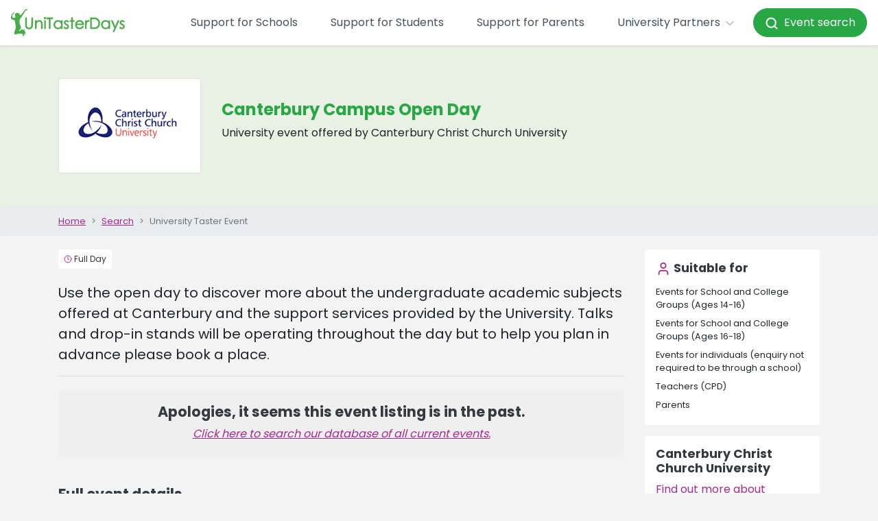

--- FILE ---
content_type: text/html; charset=utf-8
request_url: https://www.unitasterdays.com/events/event/203/canterbury-campus-open-day
body_size: 15227
content:


<!DOCTYPE html>
<html lang="en">
<head><title>
	Canterbury Christ Church University Event | Canterbury Campus Open Day
</title><meta name="robots" content="noindex,nofollow" /><meta name="description" content="Canterbury Campus Open Day at Canterbury Christ Church University, listed on UniTasterDays.com - a comprehensive database of University Taster Day Events for schools and students." /><link rel="canonical" href="https://www.unitasterdays.com/events/event/203/canterbury-campus-open-day" />
<meta charset="utf-8">
<meta http-equiv="X-UA-Compatible" content="IE=edge">
<meta name="viewport" content="width=device-width, initial-scale=1, maximum-scale=1.0">
<link href='/favicon.ico?v=1' rel='shortcut icon'>
<script src="https://app.enzuzo.com/scripts/cookiebar/6aca5772-45e3-11ef-bf64-37475282b81a" async></script>
<link rel="preconnect" href="https://cdnjs.cloudflare.com"/>


<!-- Google Tag Manager -->
<script>(function(w,d,s,l,i){w[l]=w[l]||[];w[l].push({'gtm.start':
new Date().getTime(),event:'gtm.js'});var f=d.getElementsByTagName(s)[0],
j=d.createElement(s),dl=l!='dataLayer'?'&l='+l:'';j.async=true;j.src=
'https://www.googletagmanager.com/gtm.js?id='+i+dl;f.parentNode.insertBefore(j,f);
})(window,document,'script','dataLayer','GTM-PGLZW9FS');</script>
<!-- End Google Tag Manager -->

<script type="text/javascript" src="/js/DataLayerManager.js"></script>

<script src="https://cdnjs.cloudflare.com/ajax/libs/jquery/3.6.3/jquery.min.js"></script>
<script src="https://cdnjs.cloudflare.com/ajax/libs/jqueryui/1.13.2/jquery-ui.min.js"></script>
<script src="https://cdnjs.cloudflare.com/ajax/libs/bootstrap/4.5.3/js/bootstrap.bundle.min.js"></script>
<link href="/css/main.css?v=1.16" rel="stylesheet" />


<!--[if lte IE 6]>
<script type="text/javascript" src="/js/jquery-1.4.2.js"></script>
<![endif]-->

<!-- HTML5 shim and Respond.js IE8 support of HTML5 elements and media queries -->
<!--[if lt IE 9]>
    <script src="/js/html5shiv.js"></script>
    <script src="/js/respond.js"></script>
<![endif]-->

<script type="text/javascript">
    // Pete's Simple Trim Function For .NET Validators
    // usage: onchange="this.value = trimStr(this.value);"
    function trimStr(str) {
        var patt1 = / /g; // find spaces globally
        return str.replace(patt1, ''); // replace spaces
    }
</script>

<script>
var _rollbarConfig = {
    accessToken: '59374054cd6b477ab3559f359ab2f4f0',
    captureUncaught: true,
    captureUnhandledRejections: true,
    ignoredMessages: [
        "ttd_dom_ready is not defined",
        "Script error",
        "jQuery is missing",
        "Timeout",
        "Illegal invocation",
        // Explicit jQuery/$ missing variants
        "$ is not defined",
        "Uncaught ReferenceError: $ is not defined",
        "Uncaught ReferenceError: jQuery is not defined",
        "jQuery is not defined"
    ],
    // Filter at runtime (more robust than string matching)
    checkIgnore: function(isUncaught, args, payload) {
        try {
            var msg =
                (args && args[0] && (args[0].message || args[0])) ||
                (payload && payload.body && payload.body.message && payload.body.message.body) ||
                "";

            var ua =
                (payload && payload.request && payload.request.headers && payload.request.headers["User-Agent"]) ||
                (navigator && navigator.userAgent) ||
                "";

            // Ignore common jQuery/$ missing errors
            var isJQueryMissing =
                typeof msg === "string" &&
                (
                    msg.indexOf("$ is not defined") !== -1 ||
                    msg.indexOf("jQuery is not defined") !== -1
                );

            // Ignore known bot traffic (e.g., Yandex)
            var isBot =
                typeof ua === "string" &&
                (
                    ua.indexOf("YandexBot") !== -1 ||
                    ua.indexOf("bot") !== -1 ||
                    ua.indexOf("crawler") !== -1 ||
                    ua.indexOf("spider") !== -1
                );

            if (isJQueryMissing || isBot) {
                return true; // skip reporting
            }
        } catch (e) {
            // Never block reporting due to filter errors
        }
        return false;
    },
    payload: {
        environment: 'production',
        client: {
          javascript: {
            code_version: '1.0',
          }
        }
    }
};
// Rollbar Snippet
!function(r){var e={};function o(n){if(e[n])return e[n].exports;var t=e[n]={i:n,l:!1,exports:{}};return r[n].call(t.exports,t,t.exports,o),t.l=!0,t.exports}o.m=r,o.c=e,o.d=function(r,e,n){o.o(r,e)||Object.defineProperty(r,e,{enumerable:!0,get:n})},o.r=function(r){"undefined"!=typeof Symbol&&Symbol.toStringTag&&Object.defineProperty(r,Symbol.toStringTag,{value:"Module"}),Object.defineProperty(r,"__esModule",{value:!0})},o.t=function(r,e){if(1&e&&(r=o(r)),8&e)return r;if(4&e&&"object"==typeof r&&r&&r.__esModule)return r;var n=Object.create(null);if(o.r(n),Object.defineProperty(n,"default",{enumerable:!0,value:r}),2&e&&"string"!=typeof r)for(var t in r)o.d(n,t,function(e){return r[e]}.bind(null,t));return n},o.n=function(r){var e=r&&r.__esModule?function(){return r.default}:function(){return r};return o.d(e,"a",e),e},o.o=function(r,e){return Object.prototype.hasOwnProperty.call(r,e)},o.p="",o(o.s=0)}([function(r,e,o){"use strict";var n=o(1),t=o(5);_rollbarConfig=_rollbarConfig||{},_rollbarConfig.rollbarJsUrl=_rollbarConfig.rollbarJsUrl||"https://cdn.rollbar.com/rollbarjs/refs/tags/v2.26.0/rollbar.min.js",_rollbarConfig.async=void 0===_rollbarConfig.async||_rollbarConfig.async;var a=n.setupShim(window,_rollbarConfig),l=t(_rollbarConfig);window.rollbar=n.Rollbar,a.loadFull(window,document,!_rollbarConfig.async,_rollbarConfig,l)},function(r,e,o){"use strict";var n=o(2),t=o(3);function a(r){return function(){try{return r.apply(this,arguments)}catch(r){try{console.error("[Rollbar]: Internal error",r)}catch(r){}}}}var l=0;function i(r,e){this.options=r,this._rollbarOldOnError=null;var o=l++;this.shimId=function(){return o},"undefined"!=typeof window&&window._rollbarShims&&(window._rollbarShims[o]={handler:e,messages:[]})}var s=o(4),d=function(r,e){return new i(r,e)},c=function(r){return new s(d,r)};function u(r){return a((function(){var e=this,o=Array.prototype.slice.call(arguments,0),n={shim:e,method:r,args:o,ts:new Date};window._rollbarShims[this.shimId()].messages.push(n)}))}i.prototype.loadFull=function(r,e,o,n,t){var l=!1,i=e.createElement("script"),s=e.getElementsByTagName("script")[0],d=s.parentNode;i.crossOrigin="",i.src=n.rollbarJsUrl,o||(i.async=!0),i.onload=i.onreadystatechange=a((function(){if(!(l||this.readyState&&"loaded"!==this.readyState&&"complete"!==this.readyState)){i.onload=i.onreadystatechange=null;try{d.removeChild(i)}catch(r){}l=!0,function(){var e;if(void 0===r._rollbarDidLoad){e=new Error("rollbar.js did not load");for(var o,n,a,l,i=0;o=r._rollbarShims[i++];)for(o=o.messages||[];n=o.shift();)for(a=n.args||[],i=0;i<a.length;++i)if("function"==typeof(l=a[i])){l(e);break}}"function"==typeof t&&t(e)}()}})),d.insertBefore(i,s)},i.prototype.wrap=function(r,e,o){try{var n;if(n="function"==typeof e?e:function(){return e||{}},"function"!=typeof r)return r;if(r._isWrap)return r;if(!r._rollbar_wrapped&&(r._rollbar_wrapped=function(){o&&"function"==typeof o&&o.apply(this,arguments);try{return r.apply(this,arguments)}catch(o){var e=o;throw e&&("string"==typeof e&&(e=new String(e)),e._rollbarContext=n()||{},e._rollbarContext._wrappedSource=r.toString(),window._rollbarWrappedError=e),e}},r._rollbar_wrapped._isWrap=!0,r.hasOwnProperty))for(var t in r)r.hasOwnProperty(t)&&(r._rollbar_wrapped[t]=r[t]);return r._rollbar_wrapped}catch(e){return r}};for(var p="log,debug,info,warn,warning,error,critical,global,configure,handleUncaughtException,handleAnonymousErrors,handleUnhandledRejection,captureEvent,captureDomContentLoaded,captureLoad".split(","),f=0;f<p.length;++f)i.prototype[p[f]]=u(p[f]);r.exports={setupShim:function(r,e){if(r){var o=e.globalAlias||"Rollbar";if("object"==typeof r[o])return r[o];r._rollbarShims={},r._rollbarWrappedError=null;var l=new c(e);return a((function(){e.captureUncaught&&(l._rollbarOldOnError=r.onerror,n.captureUncaughtExceptions(r,l,!0),e.wrapGlobalEventHandlers&&t(r,l,!0)),e.captureUnhandledRejections&&n.captureUnhandledRejections(r,l,!0);var a=e.autoInstrument;return!1!==e.enabled&&(void 0===a||!0===a||"object"==typeof a&&a.network)&&r.addEventListener&&(r.addEventListener("load",l.captureLoad.bind(l)),r.addEventListener("DOMContentLoaded",l.captureDomContentLoaded.bind(l))),r[o]=l,l}))()}},Rollbar:c}},function(r,e,o){"use strict";function n(r,e,o,n){r._rollbarWrappedError&&(n[4]||(n[4]=r._rollbarWrappedError),n[5]||(n[5]=r._rollbarWrappedError._rollbarContext),r._rollbarWrappedError=null);var t=e.handleUncaughtException.apply(e,n);o&&o.apply(r,n),"anonymous"===t&&(e.anonymousErrorsPending+=1)}r.exports={captureUncaughtExceptions:function(r,e,o){if(r){var t;if("function"==typeof e._rollbarOldOnError)t=e._rollbarOldOnError;else if(r.onerror){for(t=r.onerror;t._rollbarOldOnError;)t=t._rollbarOldOnError;e._rollbarOldOnError=t}e.handleAnonymousErrors();var a=function(){var o=Array.prototype.slice.call(arguments,0);n(r,e,t,o)};o&&(a._rollbarOldOnError=t),r.onerror=a}},captureUnhandledRejections:function(r,e,o){if(r){"function"==typeof r._rollbarURH&&r._rollbarURH.belongsToShim&&r.removeEventListener("unhandledrejection",r._rollbarURH);var n=function(r){var o,n,t;try{o=r.reason}catch(r){o=void 0}try{n=r.promise}catch(r){n="[unhandledrejection] error getting `promise` from event"}try{t=r.detail,!o&&t&&(o=t.reason,n=t.promise)}catch(r){}o||(o="[unhandledrejection] error getting `reason` from event"),e&&e.handleUnhandledRejection&&e.handleUnhandledRejection(o,n)};n.belongsToShim=o,r._rollbarURH=n,r.addEventListener("unhandledrejection",n)}}}},function(r,e,o){"use strict";function n(r,e,o){if(e.hasOwnProperty&&e.hasOwnProperty("addEventListener")){for(var n=e.addEventListener;n._rollbarOldAdd&&n.belongsToShim;)n=n._rollbarOldAdd;var t=function(e,o,t){n.call(this,e,r.wrap(o),t)};t._rollbarOldAdd=n,t.belongsToShim=o,e.addEventListener=t;for(var a=e.removeEventListener;a._rollbarOldRemove&&a.belongsToShim;)a=a._rollbarOldRemove;var l=function(r,e,o){a.call(this,r,e&&e._rollbar_wrapped||e,o)};l._rollbarOldRemove=a,l.belongsToShim=o,e.removeEventListener=l}}r.exports=function(r,e,o){if(r){var t,a,l="EventTarget,Window,Node,ApplicationCache,AudioTrackList,ChannelMergerNode,CryptoOperation,EventSource,FileReader,HTMLUnknownElement,IDBDatabase,IDBRequest,IDBTransaction,KeyOperation,MediaController,MessagePort,ModalWindow,Notification,SVGElementInstance,Screen,TextTrack,TextTrackCue,TextTrackList,WebSocket,WebSocketWorker,Worker,XMLHttpRequest,XMLHttpRequestEventTarget,XMLHttpRequestUpload".split(",");for(t=0;t<l.length;++t)r[a=l[t]]&&r[a].prototype&&n(e,r[a].prototype,o)}}},function(r,e,o){"use strict";function n(r,e){this.impl=r(e,this),this.options=e,function(r){for(var e=function(r){return function(){var e=Array.prototype.slice.call(arguments,0);if(this.impl[r])return this.impl[r].apply(this.impl,e)}},o="log,debug,info,warn,warning,error,critical,global,configure,handleUncaughtException,handleAnonymousErrors,handleUnhandledRejection,_createItem,wrap,loadFull,shimId,captureEvent,captureDomContentLoaded,captureLoad".split(","),n=0;n<o.length;n++)r[o[n]]=e(o[n])}(n.prototype)}n.prototype._swapAndProcessMessages=function(r,e){var o,n,t;for(this.impl=r(this.options);o=e.shift();)n=o.method,t=o.args,this[n]&&"function"==typeof this[n]&&("captureDomContentLoaded"===n||"captureLoad"===n?this[n].apply(this,[t[0],o.ts]):this[n].apply(this,t));return this},r.exports=n},function(r,e,o){"use strict";r.exports=function(r){return function(e){if(!e&&!window._rollbarInitialized){for(var o,n,t=(r=r||{}).globalAlias||"Rollbar",a=window.rollbar,l=function(r){return new a(r)},i=0;o=window._rollbarShims[i++];)n||(n=o.handler),o.handler._swapAndProcessMessages(l,o.messages);window[t]=n,window._rollbarInitialized=!0}}}}]);
// End Rollbar Snippet
</script>
    <style>
        @media (max-width: 767px) {
            .mobile-textarea {
                height: 240px !important;
            }
        }
    </style>
    <script src="https://challenges.cloudflare.com/turnstile/v0/api.js" async defer></script>
    
    <script type="text/javascript">
        function emailTrigger() {
            var obj = $('div#emailEnquiry');
            var currentDisplay = obj.css("display");
            obj.animate({ "height": "show", "opacity": "show" }, 300);
            $('#optionSide_EmailClose').delay(30).animate({ "width": "toggle" }, 300);
            scrollTop(obj);
        }

        function emailSentTrigger() {
            var obj = $('div#emailSent');
            var currentDisplay = obj.css("display");
            obj.animate({ "height": "show", "opacity": "show" }, 300);
            $('#optionSide_EmailSentClose').delay(30).animate({ "width": "toggle" }, 300);
            scrollTop(obj);
        }

        function datesTrigger() {
            var obj = $('div#datesAvailable');
            var currentDisplay = obj.css("display");
            scrollTop(obj);
            obj.animate({ "opacity": "0.1" }).animate({ "opacity": "1.0" }, 100).animate({ "opacity": "0.1" }, 100).animate({ "opacity": "1.0" }, 100);
        }

        function shareTrigger() {
            var obj = $('div#share');
            var currentDisplay = obj.css("display");
            obj.animate({ "height": "show", "opacity": "show" }, 300);
            $('#optionSide_ShareClose').delay(30).animate({ "width": "toggle" }, 300);
            scrollTop(obj);
        }

        function scrollTop(sender) {
            var top = sender.offset().top - $(window).height() / 4;
            $('html, body').animate({ scrollTop: top }, "slow");
        }

        function hoverOverDiv(btn) {
            var horizPos = 0;
            var horizWidth = 5;
            var horizPos = new Array(-100, -29, 40, 103, 162);

            //if (btn == 2) { horizPos = -29; }
            //if (btn == 3) { horizPos = 38; }
            $('#optionsBar').fadeTo(1, 0.95);

            var htmlWidth = $('body').width();
            if ($('#hoverPanel').css('display') == 'none') {
                $('#hoverPanel').css("bottom", "24px").css("left", htmlWidth / 2 + horizPos[btn]).css("width", horizWidth).show();
            }
        }

        function hoverOutDiv() {
            $('#hoverPanel').hide();
        }

        $(document).ready(function () {
            // onload events here
            copyContactLinks();
        });

        function copyContactLinks() {
            var cl = $('#contactLinks').html();
            if (cl) { cl = cl.replace("<br>", "&nbsp;"); $('#contactSection').html(cl); }
        }
    </script>
<meta property="og:title" content="Canterbury Christ Church University Event | Canterbury Campus Open Day" /><meta property="og:description" content="Canterbury Campus Open Day at Canterbury Christ Church University, listed on UniTasterDays.com - a comprehensive database of University Taster Day Events for schools and students." /><meta property="og:type" content="Event" /></head>

<body>
<script>
    DataLayerManager.ProductView('Event', 'Canterbury Christ Church University', '32', 'Canterbury Campus Open Day', '203')
</script>


 <div id="topContent">
        

<nav class="navbar fixed-top navbar-expand-xl navbar-light bg-white shadow-sm ">
    <a class="navbar-brand" href="/">
        <img src="/images/utd_logo.svg" height="40" alt="UniTasterDays Logo" loading="lazy">
    </a>
    <button class="navbar-toggler x" type="button" data-toggle="collapse" data-target="#navbarSupportedContent" aria-controls="navbarSupportedContent" aria-expanded="false" aria-label="Toggle navigation">
        <span class="icon-bar"></span>
        <span class="icon-bar"></span>
        <span class="icon-bar"></span>
    </button>
    <div class="collapse navbar-collapse justify-content-end" id="navbarSupportedContent">
        <ul class="navbar-nav align-items-lg-center">
                        <li class="nav-item my-3 my-lg-auto">
                            <a href="/support-for-schools/" class="nav-link px-xl-4">Support for Schools</a>
                        </li>
            <li class="nav-item my-3 my-lg-auto">
    <a href="/support-for-students/" class="nav-link px-xl-4">Support for Students</a>
</li>
            <li class="nav-item my-3 my-lg-auto">
    <a href="/support-for-parents/" class="nav-link px-xl-4">Support for Parents</a>
</li>
            
            

            
            <li class="nav-item dropdown">
                <a class="nav-link px-xl-4 py-3 py-xl-0" href="#" id="navbarDropdown1" role="button" data-toggle="dropdown" aria-haspopup="true" aria-expanded="false">University Partners <i data-lucide="chevron-down" style="width:20px;height:20px" stroke-width="1"></i>
                </a>
                <div class="dropdown-menu dropdown-menu-right p-0 border-0 mt-md-2" aria-labelledby="navbarDropdown1">
                    <a href="/providers/" title="Advertise with us" class="dropdown-item py-0 px-0"><span class="d-block mx-0 mx-xl-3 py-3">Advertise with us</span></a>
                    <a href="/providers/who-we-work-with.aspx" title="Our members" class="dropdown-item py-0 px-0"><span class="d-block mx-0 mx-xl-3 py-3">Our members</span></a>
                    <a href="/university-training-days/" title="Training" class="dropdown-item py-0 px-0"><span class="d-block mx-0 mx-xl-3 py-3">Training</span></a>
                    <a href="/practitioners-guide/" title="Practitioners’ Guide" class="dropdown-item py-0 px-0"><span class="d-block mx-0 mx-xl-3 py-3">Practitioners’ Guide</span></a>
                    <a href="/providers/profile-pages.aspx" title="Register to add events" class="dropdown-item py-0 px-0"><span class="d-block mx-0 mx-xl-3 py-3">Register to add events</span></a>
                    <a href="https://admin.unitasterdays.com/" title="Manage events" class="dropdown-item py-0 px-0"><span class="d-block mx-0 mx-xl-3 py-3">Manage events</span></a>
                </div>
            </li>
            <li class="nav-item my-3 my-lg-auto">
    <a style="color: white !important;" href="/events/" class="btn btn-success text-white py-3 py-lg-2 px-3 nav-link rounded-pill text-decoration-none"><i data-lucide="search" style="width:20px;height:20px" stroke-width="2.5"></i>&nbsp;&nbsp;Event search</a>
</li>
        </ul>
    </div>
</nav>

        

<!-- Google Tag Manager (noscript) -->
<noscript><iframe src="https://www.googletagmanager.com/ns.html?id=GTM-PGLZW9FS"
height="0" width="0" style="display:none;visibility:hidden"></iframe></noscript>
<!-- End Google Tag Manager (noscript) -->


<style>
    #billboard { width:100%; }
    #billboard img { width:100%; }
</style>
<div id="headerOuter">
    <div id="headerInner" class="container">
       
    </div><!-- /.container -->
</div>
    </div>

    <form method="post" action="/events/event/203/canterbury-campus-open-day" id="ctl01" FocusOnError="false">
<div class="aspNetHidden">
<input type="hidden" name="__VIEWSTATE" id="__VIEWSTATE" value="/[base64]" />
</div>

<script type="text/javascript">
//<![CDATA[
var theForm = document.forms['ctl01'];
if (!theForm) {
    theForm = document.ctl01;
}
function __doPostBack(eventTarget, eventArgument) {
    if (!theForm.onsubmit || (theForm.onsubmit() != false)) {
        theForm.__EVENTTARGET.value = eventTarget;
        theForm.__EVENTARGUMENT.value = eventArgument;
        theForm.submit();
    }
}
//]]>
</script>


<script src="/WebResource.axd?d=BfexV2sQNSEzamDCnjId7MM3uuiPbNWHZMd2aq5kDQt_dljEXM4P2xiY91B6h2mRp8XfBluYLeDDe1VvTAr3UvNIct5H6wc6hW7WcT3UEpE1&amp;t=638901526200000000" type="text/javascript"></script>

<div class="aspNetHidden">

	<input type="hidden" name="__VIEWSTATEGENERATOR" id="__VIEWSTATEGENERATOR" value="F1266226" />
	<input type="hidden" name="__SCROLLPOSITIONX" id="__SCROLLPOSITIONX" value="0" />
	<input type="hidden" name="__SCROLLPOSITIONY" id="__SCROLLPOSITIONY" value="0" />
	<input type="hidden" name="__EVENTTARGET" id="__EVENTTARGET" value="" />
	<input type="hidden" name="__EVENTARGUMENT" id="__EVENTARGUMENT" value="" />
</div>
        <div itemscope itemtype="http://schema.org/Event">
            <div class="d-none"><a itemprop="url" href="https://www.unitasterdays.com/events/event/203/canterbury-campus-open-day"><span itemprop="name">Canterbury Campus Open Day</span></a><div itemprop="location" itemscope itemtype="https://schema.org/Place"><span itemprop="name">Canterbury Christ Church University</span><div itemprop="address" itemscope itemtype="http://schema.org/PostalAddress"><span itemprop="streetAddress">Canterbury Christ Church University</span></div></div><span itemprop="description">Use the open day to discover more about the undergraduate academic subjects offered at Canterbury and the support services provided by the University. Talks and drop-in stands will be operating throughout the day but to help you plan in advance please book a place. at Canterbury Christ Church University</span><meta itemprop="startDate" content="0001-01-01T12:00"><meta itemprop="endDate" content="0001-01-01T12:00"></div>
            <div class="container-fluid p-0 bg-utd-light-green">
                <div class="container-lg">
                    <div class="row py-3 py-lg-5 px-3 px-lg-0">
                        <div class="col-12 col-md-5 d-md-flex">
                            <div class="card w-100 h-100">
                            <div class="my-auto mx-auto p-3 p-lg-4">
                                <img src="https://res.cloudinary.com/unitasterdays/image/upload/logos/Institutions/PID32.gif" id="imgLogo" alt="Logo" title="" class="img-fluid" />
                            </div>
</div>
                        </div>
                        <div class="col-24 col-md-19 justify-content-center d-flex flex-column py-4 py-md-0">
                            <h1 class="text-utd-green">
                                Canterbury Campus Open Day</h1>
                            <p>
                                University event offered by Canterbury Christ Church University
                            </p>

                            


                        </div>

                    </div>
                </div>
            </div>
            <a href="/search.aspx" title="home" class="d-block d-lg-none breadcrumb small container-fluid text-decoration-none">
        <div class="container-lg py-0">
            <i data-lucide="chevron-left" class="fal fa-angle-left" aria-hidden="true"></i> Search
        </div>
    </a>
                <div class="container-fluid breadcrumb small px-0 mb-1 d-none d-lg-block">
        <div class="container">
            <ol class="breadcrumb my-0 p-0">
                <li class="breadcrumb-item"><a href="/">Home</a></li>
                <li class="breadcrumb-item"><a href="/search.aspx">Search</a></li>
                <li class="breadcrumb-item active">University Taster Event</li>
            </ol>
        </div>
    </div>



            <div class="container-fluid">
                <div class="container-lg">
                    <div class="row">
                        <div class="col-24 col-lg-18 mb-5">
                            <div class="d-block my-3">
                                <p class="mb-0">
                                    <span class="badge mb-1 bg-white p-2 font-weight-normal"><i data-lucide="clock" class="fa-light fa-clock text-primary" aria-hidden="true" style="width:12px;height:12px;vertical-align: top;"></i>
                                        <span id="lblDuration" style="color:#333333;">Full Day</span></span>
                                    

                                    

                                </p>
                            </div>
                            <div class="lead my-3" style="font-weight: 400;" id="eventSummary">
                                Use the open day to discover more about the undergraduate academic subjects offered at Canterbury and the support services provided by the University. Talks and drop-in stands will be operating throughout the day but to help you plan in advance please book a place.
                                <hr>
                            </div>


                            <div class="col-24 col-lg-6 d-block d-lg-none px-0">
                            


                            <div class="card border-0 p-3 my-3">
                                <h5><i data-lucide="user" class="fal fa-user text-primary fa-fw" aria-hidden="true"></i> Suitable for</h5>
                                <span id="lblSuitableForMob" class="row"><span class='col-24 py-1 small' data-id='3'>Events for School and College Groups (Ages 14-16)</span><br /><span class='col-24 py-1 small' data-id='4'>Events for School and College Groups (Ages 16-18)</span><br /><span class='col-24 py-1 small' data-id='5'>Events for individuals (enquiry not required to be through a school)</span><br /><span class='col-24 py-1 small' data-id='6'>Teachers (CPD)</span><br /><span class='col-24 py-1 small' data-id='7'>Parents</span><br /></span>
                            </div>
                           
                            
                        </div>

                            <div id="pnlMainForm">
	

                            <div>

                                

                           </div>
                            
                                <div style="background-color: #efefef; margin: 20px 0; padding: 20px; text-align: center;">
                                    <h3>Apologies, it seems this event listing is in the past.</h3>
                                    <a style="text-decoration: underline; font-style: italic;" href="/Search.aspx">Click here to search our database of all current events.</a>
                                </div>
                            
                            
                                

                            


                            
                            <br />

                            <div class="clearfix"></div>
                        
</div>

                            <h3>Full event details</h3>
                            <div id="eventDescription">
                                Choosing to study at Canterbury Christ Church University means becoming part of a safe and friendly environment with a vibrant atmosphere and strong community spirit. <br/><br/>Canterbury, our main campus, is a World Heritage Site and one of the safest university cities in England and Wales and we are right at the heart of the City.<br/><br/>Join us at one of our open days to explore the University and find out why we are the number 1 choice for people in Kent*. <br/><br/>*62% of local people looking to study at university in Kent applied to Canterbury Christ Church University (based on 2011 UCAS figures).<br/> <br/>To book a place click on MORE INFO, below.<br/><br/>Please check the date for the campus of interest:<br/><br/>Undergraduate open day	Broadstairs	Saturday 11 October 2014	<br/>Undergraduate open day	Canterbury	Sunday 19 October 2014	<br/>Undergraduate open day	Canterbury	Saturday 8 November 2014	<br/>Undergraduate open day	Medway	        Saturday 15 November 2014
                            </div>
                            

                            <hr />


                            
                            

                            

                            
                            <div class="row">
                              
                            </div>
                            
                            
                            
                            




                            




                        </div>
                        <div class="col-24 col-lg-6 d-none d-lg-block">
                            


                            <div class="card border-0 p-3 my-3">
                                <h5><i data-lucide="user" class="fal fa-user text-primary fa-fw" aria-hidden="true"></i> Suitable for</h5>
                                <span id="lblSuitableFor" class="row"><span class='col-24 py-1 small' data-id='3'>Events for School and College Groups (Ages 14-16)</span><br /><span class='col-24 py-1 small' data-id='4'>Events for School and College Groups (Ages 16-18)</span><br /><span class='col-24 py-1 small' data-id='5'>Events for individuals (enquiry not required to be through a school)</span><br /><span class='col-24 py-1 small' data-id='6'>Teachers (CPD)</span><br /><span class='col-24 py-1 small' data-id='7'>Parents</span><br /></span>
                            </div>
                           
                            <a id="hlInstProfile" title="Institution Profile" class="card card__hover-zoom my-3 border-0 text-decoration-none" href="/institution/32/canterbury-christ-church-university-events">
                                    <div class="card-header border-0 p-0">

                                    </div>
                                    <div class="p-3">
                                        <h5>Canterbury Christ Church University</h5>
                                        <p>Find out more about Canterbury Christ Church University</p>
                                    </div>
                                </a>
                        </div>
                    </div>

                </div>
            </div>
        </div>



        <div id="containerInner" class="container">


            <div id="mainContent">

                <!-- // =================================================== Page Content ===================================================// -->



                <div class="col-xs-12 backWhite pad-sides bottomgap">
                    <div class="col-xs-12 tight-xs">


                        <div class="visible-xs clearfix"></div>


                        

                        
                    </div>
                </div>

                <!-- // ================================================= Page Content End =================================================// -->
            </div>
            <!-- /.main content -->
        </div>
        <!-- /.container -->
    

<script type="text/javascript">
//<![CDATA[

theForm.oldSubmit = theForm.submit;
theForm.submit = WebForm_SaveScrollPositionSubmit;

theForm.oldOnSubmit = theForm.onsubmit;
theForm.onsubmit = WebForm_SaveScrollPositionOnSubmit;
//]]>
</script>
</form>

        

<footer class="page-footer small">
    <div class="container-fluid bg-gray-900 text-white py-4">
        <div class="container text-center text-md-left">
            <div class="row">
                <div class="page-footer__col col-24 col-lg-6 pb-5 pb-lg-0">
                    <h6>School Staff</h6>
                    <a href="/university-support-for-schools/request-university-event-support-for-your-school/" title="Request bespoke events" class="py-1 text-white">Request bespoke events</a>
                    <a href="/regional" title="Regional university contacts" class="py-1 text-white">Regional university contacts</a>
                    <a href="/events-by-email.aspx" title="Subscribe for updates" class="py-1 text-white">Subscribe for updates</a>
                    <a href="/university-support-for-schools/university-resources/" title="Free resources" class="py-1 text-white">Free resources</a>
                    <a href="/university-support-for-schools/university-blogs-for-teachers-and-careers-advisers/?au=1" title="Tips for schools" class="py-1 text-white">Tips for schools</a>
                </div>
                <div class="page-footer__col col-24 col-lg-6 pb-5 pb-lg-0">
                    <h6>Pupils</h6>
                    <a href="/search.aspx" title="Search university events" class="py-1 text-white">Search university events</a>
                    <a href="/event-incentives" title="Event discounts" class="py-1 text-white">Event discounts</a>
                    <a href="/ondemand" title="Subject videos" class="py-1 text-white">Subject videos</a>
                    <a href="/theuniguide/" title="Podcast" class="py-1 text-white">Podcast</a>
                    <a href="/jargonbuster" title="Jargon buster" class="py-1 text-white">Jargon buster</a>
                    <a href="/students" title="Student guide" class="py-1 text-white">Student guide</a>
                    <a href="/university-support-for-students/university-blogs-for-students/?au=2" title="Tips for students" class="py-1 text-white">Tips for students</a>
                </div>                
                 <div class="page-footer__col col-24 col-lg-6 pb-5 pb-lg-0">
                    <h6>Parents</h6>
                    <a href="/parents" title="Parents' guide" class="py-1 text-white">Parents' guide</a>
                    <a href="/university-support-for-parents/university-blogs-for-parents/?au=3" title="Tips for parents" class="py-1 text-white">Tips for parents</a>
                </div>
                <div class="page-footer__col col-24 col-lg-6 pb-5 pb-lg-0">
                    <h6>University Partners</h6>
                    <a href="/providers/" title="Advertise with us" class="py-1 text-white">Advertise with us</a>
                    <a href="/providers/who-we-work-with.aspx" title="Our members" class="py-1 text-white">Our members</a>
                    <a href="/university-training-days/" title="Training" class="py-1 text-white">Training</a>
                    <a href="/providers/profile-pages.aspx" title="Register to add events" class="py-1 text-white">Register to add events</a>
                    <a href="https://admin.unitasterdays.com/" title="Manage events" class="py-1 text-white">Manage events</a>
                </div>
            </div>
            <hr class="border-white" />
            <div class="row">
                <div class="col-24 col-lg-8">
                    &copy; Copyright 2026 UniTasterDays
                </div>
                <div class="col-24 col-lg-8 pb-5 pb-lg-0 text-center page-footer__col--small-links">
                    <a class="text-white" title="UniTasterDays Privacy Policy" href="/privacy.aspx">Privacy</a> | <a class="text-white" title="Contact UniTasterDays" href="/contact-unitasterdays/">Contact</a> | <a class="text-white" title="About UniTasterDays" href="/about-unitasterdays/">About</a>
                </div>
                <div class="col-24 col-lg-8 d-flex justify-content-lg-end justify-content-center page-footer__col--small-links">
                    <a href="https://www.facebook.com/unitasterdays" title="UniTasterDays Facebook" target="_blank" class="px-2 text-white"><i class="fab fa-2x fa-facebook"></i></a>
                    <a href="https://x.com/unitasterdays" title="UniTasterDays X" target="_blank" class="px-2 text-white"><i class="fab fa-2x fa-x-twitter"></i></a>
                    <a href="https://www.linkedin.com/company/unitasterdays" target="_blank" title="UniTasterDays Linkedin" class="px-2 text-white"><i class="fab fa-2x fa-linkedin"></i></a>
                    <a href="https://www.instagram.com/unitasterdays/" title="UniTasterDays Instagram" target="_blank" class="px-2  pr-md-0 text-white"><i class="fab fa-2x fa-instagram"></i></a>
                </div>
            </div>
        </div>
    </div> 
    <div class="container-fluid py-4 bg-white">
        <div class="container">
            <div class="row justify-content-center">
                <div class="col-20">
                    <div class="row">
                        <a style="text-decoration: none;" title="Careers England" href="https://www.careersengland.org.uk/" target="_blank" class="page-footer__logo mb-5 mb-lg-0 col-24 col-lg">
                            <div class="row h-100">
                                <div class="col-24">
                                    <p style="color: #999 !important;" class="text-center small">Careers England Member Organisation</p>
                                </div>
                                <div class="col-24 d-flex align-items-center justify-content-center">
                                    <img src="https://www.unitasterdays.com/images/careersEngland.png" class="img-fluid" loading="lazy" alt="Careers England Logo" />
                                </div>
                            </div>   
                        </a>
                        <a style="text-decoration: none;" title="Career Development Institute" href="https://www.thecdi.net/" target="_blank" class="page-footer__logo mb-5 mb-lg-0 col-24 col-lg">
                            <div class="row h-100">
                                <div class="col-24">
                                     <p style="color: #999 !important;" class="text-center small">Career Development Institute Affiliate Organisation</p>
                                </div>
                                <div class="col-24 d-flex align-items-center justify-content-center">
                            <img src="https://www.unitasterdays.com/images/CDI.png" class="img-fluid" loading="lazy" alt="CDI Logo"/>
                                </div>
                            </div>
                        </a>
                        <a style="text-decoration: none;" title="Education Resources Awards" href="https://educationresourcesawards.co.uk/" target="_blank" class="page-footer__logo mb-5 mb-lg-0 col-24 col-lg">
                            <div class="row h-100">
                                <div class="col-24">
                                     <p style="color: #999 !important;" class="text-center small">Free Educational Resources</p>
                                </div>
                                <div class="col-24 d-flex align-items-center justify-content-center">
                            <img src="https://www.unitasterdays.com/images/era.png" class="img-fluid" loading="lazy" alt="ERA finalists for 2018 logo"/>
                                </div>
                            </div>                           
                        </a>
                        <a style="text-decoration: none;" title="Best Use Of Tech In Career Development" href="https://www.thecdi.net/" target="_blank" class="page-footer__logo mb-5 mb-lg-0 col-24 col-lg">
                           <div class="row h-100">
                                <div class="col-24">
                                     <p style="color: #999 !important;" class="text-center small">Best use of Tecnhology in Career Development</p>
                                </div>
                                <div class="col-24 d-flex align-items-center justify-content-center">
                            <img src="https://www.unitasterdays.com/images/uk_career_dev_award_badge.gif" class="img-fluid" loading="lazy" alt="UK Career Development Award Logo"/>
                                </div>
                            </div>                             
                        </a>
                        <a style="text-decoration: none;" title="HELOA" href="https://www.heloa.ac.uk/" target="_blank" class="page-footer__logo mb-5 mb-lg-0 col-24 col-lg">
                            <div class="row h-100">
                                <div class="col-24">
                                     <p style="color: #999 !important;" class="text-center small">Working in collaboration with</p>
                                </div>
                                <div class="col-24 d-flex align-items-center justify-content-center">
                            <img src="https://www.unitasterdays.com/images/HELOA.png" class="img-fluid" loading="lazy" alt="HELOA Logo"/>
                                </div>
                            </div>                             
                        </a>
                         <a style="text-decoration: none;" title="Research undertaken by a careers professional" href="https://www.thecdi.net/" target="_blank" class="page-footer__logo mb-5 mb-lg-0 col-24 col-lg">
                            <div class="row h-100">
                                <div class="col-24">
                                     <p style="color: #999 !important;" class="text-center small">Research undertaken by a careers professional</p>
                                </div>
                                <div class="col-24 d-flex align-items-center justify-content-center">
                            <img src="/images/UKCDA_shortlisted_logo_2022.jpg" class="img-fluid" loading="lazy" alt="UKCDA Shortlisted 2022 Logo"/>
                                </div>
                            </div>   
                        </a>
                    </div>
                </div>
            </div>
        </div>
    </div>
</footer>


<script>
    function Get_Cookie(check_name) {
        // first we'll split this cookie up into name/value pairs
        // note: document.cookie only returns name=value, not the other components
        var a_all_cookies = document.cookie.split(';');
        var a_temp_cookie = '';
        var cookie_name = '';
        var cookie_value = '';
        var b_cookie_found = false; // set boolean t/f default f

        for (i = 0; i < a_all_cookies.length; i++) {
            // now we'll split apart each name=value pair
            a_temp_cookie = a_all_cookies[i].split('=');


            // and trim left/right whitespace while we're at it
            cookie_name = a_temp_cookie[0].replace(/^\s+|\s+$/g, '');

            // if the extracted name matches passed check_name
            if (cookie_name == check_name) {
                b_cookie_found = true;
                // we need to handle case where cookie has no value but exists (no = sign, that is):
                if (a_temp_cookie.length > 1) {
                    cookie_value = unescape(a_temp_cookie[1].replace(/^\s+|\s+$/g, ''));
                }
                // note that in cases where cookie is initialized but no value, null is returned
                return cookie_value;
                break;
            }
            a_temp_cookie = null;
            cookie_name = '';
        }
        if (!b_cookie_found) {
            return null;
        }
    }

    function Set_Cookie(name, value, expires, path, domain, secure) {
        // set time, it's in milliseconds
        var today = new Date();
        today.setTime(today.getTime());

        /*
        if the expires variable is set, make the correct
        expires time, the current script below will set
        it for x number of days, to make it for hours,
        delete * 24, for minutes, delete * 60 * 24
        */
        if (expires) {
            expires = expires * 1000 * 60 * 60 * 24;
        }
        var expires_date = new Date(today.getTime() + (expires));

        document.cookie = name + "=" + escape(value) +
            ((expires) ? ";expires=" + expires_date.toGMTString() : "") +
            ((path) ? ";path=" + path : "") +
            ((domain) ? ";domain=" + domain : "") +
            ((secure) ? ";secure" : "");
    }

    function closeCookieTab() {
        // onclick for "x" slide off screen bottom
        $('.cookieNoticeA').animate({ 'bottom': "-30" }, 300, function () {
            $(this).remove(); // remove cookie notice
            Set_Cookie('cookieVal', '2', 3650, '/', '', ''); // mark as 2 to indicate closed already
        });
    }

    $(document).ready(function () {
        $('.closeTab').click(function () { closeCookieTab(); });

        if (Get_Cookie('cookieVal')) {
            var ca = Get_Cookie('cookieVal');
            if (ca == "2") $('.cookieNoticeA').hide(); // if "2" then hide cookie tab
        }
    });

</script>




<!-- Alertify JS & CSS -->
<link rel="stylesheet" href="https://cdnjs.cloudflare.com/ajax/libs/alertify.js/0.3.11/alertify.core.min.css" />
<link rel="stylesheet" href="https://cdnjs.cloudflare.com/ajax/libs/alertify.js/0.3.11/alertify.default.min.css" />
<script type="text/javascript" src="https://cdnjs.cloudflare.com/ajax/libs/alertify.js/0.3.11/alertify.min.js"></script>

<!-- Bootstrap core JavaScript
================================================== -->
<!-- Placed at the end of the document so the pages load faster -->
<script src="https://kit.fontawesome.com/26a5e6df5e.js" crossorigin="anonymous"></script>

<!-- Production version -->
<script src="https://unpkg.com/lucide@latest"></script>
<script>
    lucide.createIcons();
</script>


    <script>
        $(document).ready(function () {
            $(".form-checkboxes__checkbox :radio").click(function () {
                $(this).closest('.form-group').find('label').removeClass('form-checkboxes__checkbox--selected')
                if ($(this).is(":checked")) {
                    $(this).closest(".form-checkboxes__checkbox").find('label').addClass("form-checkboxes__checkbox--selected");
                } else {
                    $(this).closest(".form-checkboxes__checkbox").find('label').removeClass("form-checkboxes__checkbox--selected");
                }
            });
        });

        $(document).ready(function () {
            $(".form-checkbox-row td").wrapInner("<span class='form-checkboxes__checkbox'></span>")
        })

        $(document).ready(function () {
            $(".form-checkbox-row :checkbox").click(function () {
                if ($(this).is(":checked")) {
                    $(this).closest(".form-checkboxes__checkbox").find('label').addClass("form-checkboxes__checkbox--selected");
                } else {
                    $(this).closest(".form-checkboxes__checkbox").find('label').removeClass("form-checkboxes__checkbox--selected");
                }

            });
        });
    </script>
    <script>
                //limits number of event dates to show with a show more.
        $(document).ready(function () {
            var noOfDates = $('.date-row').length;
            if (noOfDates > 4) {
                $('.date-row:gt(3)').hide();
                $('#showAllDates').removeClass('d-none');
            }


        });
        function showAllDates() {
            $('.date-row').show();
            $('#showAllDates').addClass('d-none');
        }
    </script>
<script defer src="https://static.cloudflareinsights.com/beacon.min.js/vcd15cbe7772f49c399c6a5babf22c1241717689176015" integrity="sha512-ZpsOmlRQV6y907TI0dKBHq9Md29nnaEIPlkf84rnaERnq6zvWvPUqr2ft8M1aS28oN72PdrCzSjY4U6VaAw1EQ==" data-cf-beacon='{"version":"2024.11.0","token":"276384ff51174675ba3ae16c09eb89b6","r":1,"server_timing":{"name":{"cfCacheStatus":true,"cfEdge":true,"cfExtPri":true,"cfL4":true,"cfOrigin":true,"cfSpeedBrain":true},"location_startswith":null}}' crossorigin="anonymous"></script>
</body>
</html>


--- FILE ---
content_type: application/javascript; charset=utf-8
request_url: https://cdnjs.cloudflare.com/ajax/libs/alertify.js/0.3.11/alertify.min.js
body_size: 1552
content:
(function(c,d){var a=c.document,b;b=function(){var r={},s={},i=false,k={ENTER:13,ESC:27,SPACE:32},n=[],g,l,t,m,q,h,u,p,o,e,f,j,v;s={buttons:{holder:'<nav class="alertify-buttons">{{buttons}}</nav>',submit:'<button type="submit" class="alertify-button alertify-button-ok" id="alertify-ok">{{ok}}</button>',ok:'<button class="alertify-button alertify-button-ok" id="alertify-ok">{{ok}}</button>',cancel:'<button class="alertify-button alertify-button-cancel" id="alertify-cancel">{{cancel}}</button>'},input:'<div class="alertify-text-wrapper"><input type="text" class="alertify-text" id="alertify-text"></div>',message:'<p class="alertify-message">{{message}}</p>',log:'<article class="alertify-log{{class}}">{{message}}</article>'};v=function(){var x,z,w=false,y=a.createElement("fakeelement"),A={WebkitTransition:"webkitTransitionEnd",MozTransition:"transitionend",OTransition:"otransitionend",transition:"transitionend"};for(x in A){if(y.style[x]!==d){z=A[x];w=true;break}}return{type:z,supported:w}};g=function(w){return a.getElementById(w)};r={labels:{ok:"OK",cancel:"Cancel"},delay:5000,buttonReverse:false,buttonFocus:"ok",transition:d,addListeners:function(z){var C=(typeof t!=="undefined"),G=(typeof l!=="undefined"),D=(typeof j!=="undefined"),w="",F=this,A,E,y,B,x;A=function(H){if(typeof H.preventDefault!=="undefined"){H.preventDefault()}y(H);if(typeof j!=="undefined"){w=j.value}if(typeof z==="function"){if(typeof j!=="undefined"){z(true,w)}else{z(true)}}return false};E=function(H){if(typeof H.preventDefault!=="undefined"){H.preventDefault()}y(H);if(typeof z==="function"){z(false)}return false};y=function(H){F.hide();F.unbind(a.body,"keyup",B);F.unbind(m,"focus",x);if(C){F.unbind(t,"click",A)}if(G){F.unbind(l,"click",E)}};B=function(H){var I=H.keyCode;if((I===k.SPACE&&!D)||(D&&I===k.ENTER)){A(H)}if(I===k.ESC&&G){E(H)}};x=function(H){if(D){j.focus()}else{if(!G||F.buttonReverse){t.focus()}else{l.focus()}}};this.bind(m,"focus",x);this.bind(q,"focus",x);if(C){this.bind(t,"click",A)}if(G){this.bind(l,"click",E)}this.bind(a.body,"keyup",B);if(!this.transition.supported){this.setFocus()}},bind:function(x,y,w){if(typeof x.addEventListener==="function"){x.addEventListener(y,w,false)}else{if(x.attachEvent){x.attachEvent("on"+y,w)}}},handleErrors:function(){if(typeof c.onerror!=="undefined"){var w=this;c.onerror=function(z,y,x){w.error("["+z+" on line "+x+" of "+y+"]",0)};return true}else{return false}},appendButtons:function(w,x){return this.buttonReverse?x+w:w+x},build:function(A){var x="",y=A.type,z=A.message,w=A.cssClass||"";x+='<div class="alertify-dialog">';x+='<a id="alertify-resetFocusBack" class="alertify-resetFocus" href="#">Reset Focus</a>';if(r.buttonFocus==="none"){x+='<a href="#" id="alertify-noneFocus" class="alertify-hidden"></a>'}if(y==="prompt"){x+='<div id="alertify-form">'}x+='<article class="alertify-inner">';x+=s.message.replace("{{message}}",z);if(y==="prompt"){x+=s.input}x+=s.buttons.holder;x+="</article>";if(y==="prompt"){x+="</div>"}x+='<a id="alertify-resetFocus" class="alertify-resetFocus" href="#">Reset Focus</a>';x+="</div>";switch(y){case"confirm":x=x.replace("{{buttons}}",this.appendButtons(s.buttons.cancel,s.buttons.ok));x=x.replace("{{ok}}",this.labels.ok).replace("{{cancel}}",this.labels.cancel);break;case"prompt":x=x.replace("{{buttons}}",this.appendButtons(s.buttons.cancel,s.buttons.submit));x=x.replace("{{ok}}",this.labels.ok).replace("{{cancel}}",this.labels.cancel);break;case"alert":x=x.replace("{{buttons}}",s.buttons.ok);x=x.replace("{{ok}}",this.labels.ok);break;default:break}o.className="alertify alertify-"+y+" "+w;p.className="alertify-cover";return x},close:function(y,A){var B=(A&&!isNaN(A))?+A:this.delay,w=this,z,x;this.bind(y,"click",function(){z(y)});x=function(C){C.stopPropagation();w.unbind(this,w.transition.type,x);e.removeChild(this);if(!e.hasChildNodes()){e.className+=" alertify-logs-hidden"}};z=function(C){if(typeof C!=="undefined"&&C.parentNode===e){if(w.transition.supported){w.bind(C,w.transition.type,x);C.className+=" alertify-log-hide"}else{e.removeChild(C);if(!e.hasChildNodes()){e.className+=" alertify-logs-hidden"}}}};if(A===0){return}setTimeout(function(){z(y)},B)},dialog:function(A,z,y,B,x){u=a.activeElement;var w=function(){if((e&&e.scrollTop!==null)&&(p&&p.scrollTop!==null)){return}else{w()}};if(typeof A!=="string"){throw new Error("message must be a string")}if(typeof z!=="string"){throw new Error("type must be a string")}if(typeof y!=="undefined"&&typeof y!=="function"){throw new Error("fn must be a function")}this.init();w();n.push({type:z,message:A,callback:y,placeholder:B,cssClass:x});if(!i){this.setup()}return this},extend:function(w){if(typeof w!=="string"){throw new Error("extend method must have exactly one paramter")}return function(x,y){this.log(x,w,y);return this}},hide:function(){var x,w=this;n.splice(0,1);if(n.length>0){this.setup(true)}else{i=false;x=function(y){y.stopPropagation();w.unbind(o,w.transition.type,x)};if(this.transition.supported){this.bind(o,this.transition.type,x);o.className="alertify alertify-hide alertify-hidden"}else{o.className="alertify alertify-hide alertify-hidden alertify-isHidden"}p.className="alertify-cover alertify-cover-hidden";u.focus()}},init:function(){a.createElement("nav");a.createElement("article");a.createElement("section");if(g("alertify-cover")==null){p=a.createElement("div");p.setAttribute("id","alertify-cover");p.className="alertify-cover alertify-cover-hidden";a.body.appendChild(p)}if(g("alertify")==null){i=false;n=[];o=a.createElement("section");o.setAttribute("id","alertify");o.className="alertify alertify-hidden";a.body.appendChild(o)}if(g("alertify-logs")==null){e=a.createElement("section");e.setAttribute("id","alertify-logs");e.className="alertify-logs alertify-logs-hidden";a.body.appendChild(e)}a.body.setAttribute("tabindex","0");this.transition=v()},log:function(y,x,z){var w=function(){if(e&&e.scrollTop!==null){return}else{w()}};this.init();w();e.className="alertify-logs";this.notify(y,x,z);return this},notify:function(y,x,z){var w=a.createElement("article");w.className="alertify-log"+((typeof x==="string"&&x!=="")?" alertify-log-"+x:"");w.innerHTML=y;e.appendChild(w);setTimeout(function(){w.className=w.className+" alertify-log-show"},50);this.close(w,z)},set:function(x){var w;if(typeof x!=="object"&&x instanceof Array){throw new Error("args must be an object")}for(w in x){if(x.hasOwnProperty(w)){this[w]=x[w]}}},setFocus:function(){if(j){j.focus();j.select()}else{h.focus()}},setup:function(x){var z=n[0],w=this,y;i=true;y=function(A){A.stopPropagation();w.setFocus();w.unbind(o,w.transition.type,y)};if(this.transition.supported&&!x){this.bind(o,this.transition.type,y)}o.innerHTML=this.build(z);m=g("alertify-resetFocus");q=g("alertify-resetFocusBack");t=g("alertify-ok")||d;l=g("alertify-cancel")||d;h=(r.buttonFocus==="cancel")?l:((r.buttonFocus==="none")?g("alertify-noneFocus"):t),j=g("alertify-text")||d;f=g("alertify-form")||d;if(typeof z.placeholder==="string"&&z.placeholder!==""){j.value=z.placeholder}if(x){this.setFocus()}this.addListeners(z.callback)},unbind:function(x,y,w){if(typeof x.removeEventListener==="function"){x.removeEventListener(y,w,false)}else{if(x.detachEvent){x.detachEvent("on"+y,w)}}}};return{alert:function(y,x,w){r.dialog(y,"alert",x,"",w);return this},confirm:function(y,x,w){r.dialog(y,"confirm",x,"",w);return this},extend:r.extend,init:r.init,log:function(x,w,y){r.log(x,w,y);return this},prompt:function(y,x,z,w){r.dialog(y,"prompt",x,z,w);return this},success:function(w,x){r.log(w,"success",x);return this},error:function(w,x){r.log(w,"error",x);return this},set:function(w){r.set(w)},labels:r.labels,debug:r.handleErrors}};if(typeof define==="function"){define([],function(){return new b()})}else{if(typeof c.alertify==="undefined"){c.alertify=new b()}}}(this));